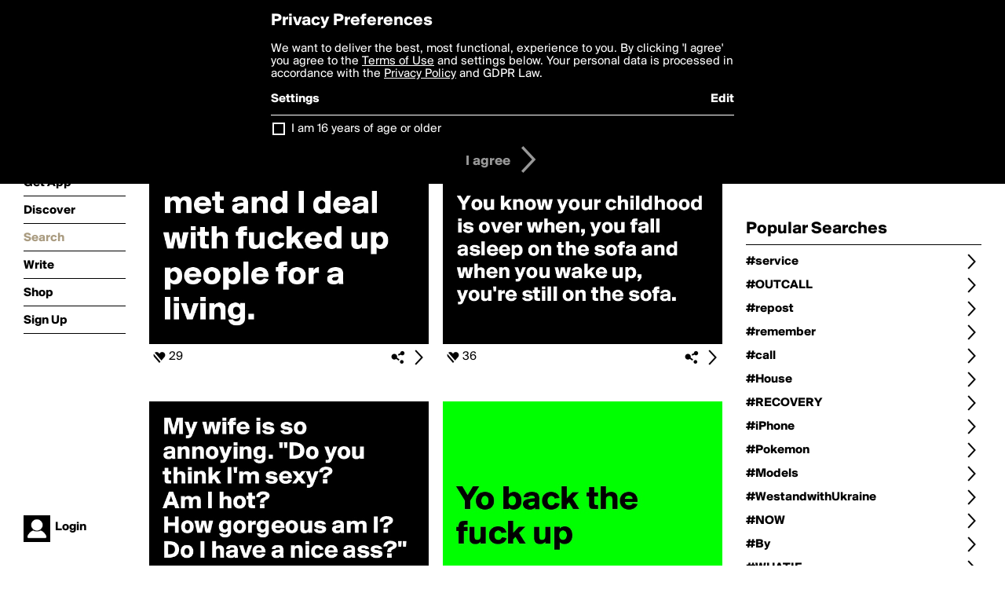

--- FILE ---
content_type: text/html; charset=utf-8
request_url: http://www.boldomatic.com/view/search?query=%23gone
body_size: 29358
content:
<!doctype html> <html> <head> <meta http-equiv="Content-Type" content="text/html; charset=UTF-8"/> <meta name="viewport" content="width=device-width, initial-scale=1, maximum-scale=2, user-scalable=yes"/> <meta name="apple-mobile-web-app-capable" content="yes"/> <meta name="process-time-ms" content="9054"/> <meta name="current-time-ms" content="1762091954969"/> <meta name="resource-dir" content="/resource/web/v2"/> <link rel="stylesheet" type="text/css" href="http://cdn.boldomatic.com/content/bundle/web/v2/css/boldomatic-web-bundle.css?theme=default&amp;build=024117-024099"> <script type="text/javascript" src="/content/bundle/web/v2/js/boldomatic-web-bundle.js?theme=default&amp;build=024117-024099"></script> <link rel="icon" type="image/png" href="/resource/web/v2/images/favicon.png"/> <meta property="og:site_name" content="Boldomatic"/> <meta name="google-site-verification" content="Vkn9x3TYW1q0BAy9N0fg7Af_1P32RadojIcZlMVHsPo"/> <script type="text/javascript">
        _boldomatic_applyConfig(null);
        _boldomatic_setPrivacyOptions(null);
    </script> <script type="text/javascript">
        var ga = null;
        if (true) {
            (function(i,s,o,g,r,a,m){i['GoogleAnalyticsObject']=r;i[r]=i[r]||function(){
                (i[r].q=i[r].q||[]).push(arguments)},i[r].l=1*new Date();a=s.createElement(o),
                m=s.getElementsByTagName(o)[0];a.async=1;a.src=g;m.parentNode.insertBefore(a,m)
            })(window,document,'script','//www.google-analytics.com/analytics.js','ga');
            ga('set', 'anonymizeIp', true);
            ga('create', 'UA-36280034-1', 'auto');
            if(_boldomatic_getConfig("CampaignID") != null && _boldomatic_getConfig("CampaignID") != "") {
                ga('set', 'campaignName', _boldomatic_getConfig("CampaignID"));
                ga('set', 'campaignSource', "Boldomatic");
            }
            ga('send', 'pageview');
        }
    </script> <script async src="https://www.googletagmanager.com/gtag/js?id=G-8334K5CD5R"></script> <script>
      if (true) {
          window.dataLayer = window.dataLayer || [];
          function gtag(){dataLayer.push(arguments);}
          gtag('js', new Date());
          gtag('config', 'G-8334K5CD5R');
      }
    </script> <link rel="image_src" href="/resource/web/v2/images/boldomatic-start-1.jpg"/> <title>Search - Boldomatic</title> <meta name="title" content="Search Boldomatic"/> <meta name="searchquery" content="#gone"/> <script>
      
        var postTypes = [ "original", "repost","any"]; // First is the default
        var sortTypes = ["magic","popularity","newest","oldest"]; // First is the default
        var languages = {};
        languages["en"] = "english";
        languages["de"] = "german";
        languages["es"] = "spanish";
        languages["fr"] = "french";
        languages["sv"] = "swedish";
        languages["it"] = "italian";
        languages["pt"] = "portuguese";
        languages["nl"] = "dutch";

        function changePostType() {
           
            showOptionDialog("Choose Type of Posts", postTypes, "cancel", function (button) {
                if (button == "cancel") {
                    return true;
                }
                minFilter = button;
               
                window.location.href = updateQueryString("type", minFilter);
                return true;
            });
        }

        function chooseLanguage() {

            var languageNames = new Array();
            for (key in languages) {
                languageNames.push(languages[key]);
            }
            showOptionDialog("Choose Language", languageNames, "cancel", function (button) {
                if (button == "cancel") {
                    return true;
                }
                var language;
                for (key in languages) {
                    if (languages[key] == button) {
                        language = key;
                    }
                }
                
                window.location.href = updateQueryString("language", language);
                return true;
            });
        }

        function changeSortType() {
            showOptionDialog("Choose Sorting", sortTypes, "cancel", function (button) {
                if (button == "cancel") {
                    return true;
                }
                sortType = button;
                window.location.href = updateQueryString("sort", sortType);
                return true;
            });
        }

        function searchForWriters() {
            showInputDialog("Search for writers by name:", "search", "cancel", null, function (button, value) {
                if (value == null || value == "" || button != "search") return true;
                value = encodeURIComponent(value);
                window.location.href = "/view/search-for-writers?query=" + value;
                return true;
            });
        }

        function searchForPosts() {
            showInputDialog("Search for posts containing the text:", "search", "cancel", null, function (button, value) {
                if (value == null || value == "" || button != "search") return true;
                value = encodeURIComponent(value);
                window.location.href = "/view/search-for-posts?query=" + value;
                return true;
            });
        }

     

        function filterWriter() {

            showInputDialog("Search for posts by writer:", "search", "cancel", null, function (button, value) {
                if (value == null || value == "" || button != "search") return true;
                value = encodeURIComponent(value);
                window.location.href = updateQueryString("writer", value);
                return true;
            });
        }


        $(document).ready(function () {
            // Defaults
            if ($(".toolbar.sort-type .value").text() == "") $(".toolbar.sort-type .value").text(sortTypes[1]);
            if ($(".toolbar.post-type .value").text() == "") $(".toolbar.post-type .value").text(postTypes[0]);

            //enable enter for user search
            $("#writerBox").keyup(function (e) {
                if (e.keyCode == 13) {
                    filterWriter();
                }
            });
        });

      

    </script> </head> <body class="section-search"> <div class="container" itemscope itemtype="http://schema.org/WebSite"> <meta itemprop="url" content="https://boldomatic.com/"/> <div class="navigation guest"> <div class="navigation-large"> <a class="titlelink" href="/"><span>boldomatic</span></a> <ul class="main"> <a class="requires-guest" href="/web/about"><li class="navicon boldomatic">About</li></a> <a class="requires-guest" href="/web/get"><li class="navicon download">Get App</li></a> <a class="requires-login" rel="nofollow" href="/view/feed"><li class="navicon feed">Feed</li></a> <a class="" href="/view/discover"><li class="navicon discover">Discover</li></a> <a class="" href="/view/search" onclick="return showSearch();"><li class="navicon search">Search</li></a> <a class="" href="/view/editor"><li class="navicon write">Write</li></a> <a class="requires-login" rel="nofollow" href="/view/news"><li class="navicon news">News<span class="notifs"></span></li></a> <a class="" href="/shop"><li class="navicon shop">Shop<span class="notifs"></span></li></a> <a class="requires-login" rel="nofollow" href="/view/profile"><li class="navicon profile">Profile</li></a> <a class="requires-guest" href="javascript:loginSignup();"><li class="navicon profile">Sign Up</li></a> </ul> </div> <div class="navigation-mobile"> <div class="toolbar menu"> <a href="/"><span class="label site-title">boldomatic</span></a> <a href="javascript:toggleMobileNavigation();"><span class="icon tool down menu menudropdown"></span></a> </div> <ul class="main"> <a class="requires-guest" href="/web/about"> <li class="navicon boldomatic">About</li> </a> <a class="requires-guest" href="/web/get"> <li class="navicon download">Get App</li> </a> <a class="requires-login" rel="nofollow" href="/view/feed"> <li class="navicon feed">Feed</li> </a> <a class="" href="/view/discover"> <li class="navicon discover">Discover</li> </a> <a class="" href="/view/search" onclick="hideMobileNavigation(); return showSearch();"> <li class="navicon search">Search</li> </a> <a class="" href="/view/editor"> <li class="navicon write">Write</li> </a> <a class="requires-login" rel="nofollow" href="/view/news"> <li class="navicon news">News<span class="notifs"></span></li> </a> <a class="" href="/shop"> <li class="navicon shop">Shop<span class="notifs"></span></li> </a> <a class="requires-login" rel="nofollow" href="/view/profile"> <li class="navicon profile">Profile</li> </a> <a class="requires-guest" href="javascript:hideMobileNavigation();loginSignup();"> <li class="navicon profile">Sign Up</li> </a> </ul> </div> <div class="user-profile requires-login"> <a href="/view/profile"> <img src="http://cdn.boldomatic.com/resource/web/v2/images/profile-dummy-2x.png?&amp;width=34&amp;height=34&amp;format=jpg&amp;quality=90"/> <span class="name"></span> <br/> <span class="status">logged&nbsp;in</span> </a> </div> <div class="user-profile requires-guest"> <a href="javascript:_boldomatic_account_showSignupLoginDialog('login');"> <img src="http://cdn.boldomatic.com/resource/web/v2/images/profile-dummy-2x.png?width=34&amp;height=34&amp;format=jpg&amp;quality=90"/> <span class="name centered">Login</span> </a> </div> </div> <div class="search-box"> <div class="search-input" tabindex="-1"></div> <div class="search-tip">Search for #hashtags, @writers or keywords</div> <div class="search-stats"></div> <a title="Close" href="javascript:closeSearch();" class="close-button">&nbsp;</a> </div> <div class="page"> <div class="title-with-toolbar"> <h1>Search for «#gone»</h1> <a class="low-priority" href="javascript:changeSearch();"> <div class="toolbar thin"> <span class="label">Change</span> <span class="tool button icon input"></span> </div> </a> </div> <div class="post-listing two-column expandable auto-load" call="view/search" use-query-for-post-data="true" page-number-loaded="1" pages-to-auto-load="1"> <div class="expandable-items"> <div class="item post-item more-to-load odd " post-id="4z-MWA" post-url="https://boldomatic.com/p/4z-MWA/you-two-are-the-most-fucked-up-people-i-ve-ever-met-and-i-deal-with-fucked-up-pe" post-path="/p/4z-MWA/you-two-are-the-most-fucked-up-people-i-ve-ever-met-and-i-deal-with-fucked-up-pe" repost-id="4z-MWA"> <a class="overlay" href="/p/4z-MWA/you-two-are-the-most-fucked-up-people-i-ve-ever-met-and-i-deal-with-fucked-up-pe" title="Share, like, comment and more..."> <img class="image" alt="You two are the most fucked up people I've ever met and I deal with fucked up people for a living." src="http://cdn.boldomatic.com/content/post/4z-MWA/You-two-are-the-most-fucked-up-people-I-ve-ever-me?size=600"/> </a> <div class="toolbar thin"> <div class="meta icon likes meta-count-29 infobox-trigger" infobox-post-author="4z-MWA"><span>29</span></div> <a href="/p/4z-MWA/you-two-are-the-most-fucked-up-people-i-ve-ever-met-and-i-deal-with-fucked-up-pe" class="tool icon details overlay-active" title="Post Details"><span></span></a> <a class="tool icon share" title="Share, Save and more..."><span></span></a> </div> </div><div class="item post-item more-to-load even " post-id="wBMbaA" post-url="https://boldomatic.com/p/wBMbaA/you-know-your-childhood-is-over-when-you-fall-asleep-on-the-sofa-and-when-you-w" post-path="/p/wBMbaA/you-know-your-childhood-is-over-when-you-fall-asleep-on-the-sofa-and-when-you-w" repost-id="wBMbaA"> <a class="overlay" href="/p/wBMbaA/you-know-your-childhood-is-over-when-you-fall-asleep-on-the-sofa-and-when-you-w" title="Share, like, comment and more..."> <img class="image" alt="




You know your childhood is over when, you fall asleep on the sofa and when you wake up, you're still on the sofa." src="http://cdn.boldomatic.com/content/post/wBMbaA/You-know-your-childhood-is-over-when-you-fall-asl?size=600"/> </a> <div class="toolbar thin"> <div class="meta icon likes meta-count-36 infobox-trigger" infobox-post-author="wBMbaA"><span>36</span></div> <a href="/p/wBMbaA/you-know-your-childhood-is-over-when-you-fall-asleep-on-the-sofa-and-when-you-w" class="tool icon details overlay-active" title="Post Details"><span></span></a> <a class="tool icon share" title="Share, Save and more..."><span></span></a> </div> </div><div class="item post-item more-to-load odd " post-id="_uzXZw" post-url="https://boldomatic.com/p/_uzXZw/my-wife-is-so-annoying-do-you-think-i-m-sexy-am-i-hot-how-gorgeous-am-i-do-i-hav" post-path="/p/_uzXZw/my-wife-is-so-annoying-do-you-think-i-m-sexy-am-i-hot-how-gorgeous-am-i-do-i-hav" repost-id="_uzXZw"> <a class="overlay" href="/p/_uzXZw/my-wife-is-so-annoying-do-you-think-i-m-sexy-am-i-hot-how-gorgeous-am-i-do-i-hav" title="Share, like, comment and more..."> <img class="image" alt="My wife is so annoying. &quot;Do you think I'm sexy? 
Am I hot? 
How gorgeous am I? Do I have a nice ass?&quot; 


I just want her to answer me." src="http://cdn.boldomatic.com/content/post/_uzXZw/My-wife-is-so-annoying-Do-you-think-I-m-sexy-Am-I?size=600"/> </a> <div class="toolbar thin"> <div class="meta icon likes meta-count-34 infobox-trigger" infobox-post-author="_uzXZw"><span>34</span></div> <a href="/p/_uzXZw/my-wife-is-so-annoying-do-you-think-i-m-sexy-am-i-hot-how-gorgeous-am-i-do-i-hav" class="tool icon details overlay-active" title="Post Details"><span></span></a> <a class="tool icon share" title="Share, Save and more..."><span></span></a> </div> </div><div class="item post-item more-to-load even " post-id="z9h6VA" post-url="https://boldomatic.com/p/z9h6VA/yo-back-the-fuck-up-mother-nature" post-path="/p/z9h6VA/yo-back-the-fuck-up-mother-nature" repost-id="z9h6VA"> <a class="overlay" href="/p/z9h6VA/yo-back-the-fuck-up-mother-nature" title="Share, like, comment and more..."> <img class="image" alt="

Yo back the fuck up

- Mother Nature
" src="http://cdn.boldomatic.com/content/post/z9h6VA/Yo-back-the-fuck-up-Mother-Nature?size=600"/> </a> <div class="toolbar thin"> <div class="meta icon likes meta-count-22 infobox-trigger" infobox-post-author="z9h6VA"><span>22</span></div> <a href="/p/z9h6VA/yo-back-the-fuck-up-mother-nature" class="tool icon details overlay-active" title="Post Details"><span></span></a> <a class="tool icon share" title="Share, Save and more..."><span></span></a> </div> </div><div class="item post-item more-to-load odd " post-id="jDayQQ" post-url="https://boldomatic.com/p/jDayQQ/may-your-choices-reflect-your-hopes-not-your-fears-nelson-mandela" post-path="/p/jDayQQ/may-your-choices-reflect-your-hopes-not-your-fears-nelson-mandela" repost-id="jDayQQ"> <a class="overlay" href="/p/jDayQQ/may-your-choices-reflect-your-hopes-not-your-fears-nelson-mandela" title="Share, like, comment and more..."> <img class="image" alt="&quot;May your choices reflect your hopes, not your fears&quot;. 

~ Nelson Mandela

" src="http://cdn.boldomatic.com/content/post/jDayQQ/May-your-choices-reflect-your-hopes-not-your-fear?size=600"/> </a> <div class="toolbar thin"> <div class="meta icon likes meta-count-11 infobox-trigger" infobox-post-author="jDayQQ"><span>11</span></div> <a href="/p/jDayQQ/may-your-choices-reflect-your-hopes-not-your-fears-nelson-mandela" class="tool icon details overlay-active" title="Post Details"><span></span></a> <a class="tool icon share" title="Share, Save and more..."><span></span></a> </div> </div><div class="item post-item more-to-load even " post-id="mhYgTw" post-url="https://boldomatic.com/p/mhYgTw/to-absent-friends" post-path="/p/mhYgTw/to-absent-friends" repost-id="mhYgTw"> <a class="overlay" href="/p/mhYgTw/to-absent-friends" title="Share, like, comment and more..."> <img class="image" alt="



 TO ABSENT FRIENDS.



" src="http://cdn.boldomatic.com/content/post/mhYgTw/TO-ABSENT-FRIENDS?size=600"/> </a> <div class="toolbar thin"> <div class="meta icon likes meta-count-22 infobox-trigger" infobox-post-author="mhYgTw"><span>22</span></div> <a href="/p/mhYgTw/to-absent-friends" class="tool icon details overlay-active" title="Post Details"><span></span></a> <a class="tool icon share" title="Share, Save and more..."><span></span></a> </div> </div><div class="item post-item more-to-load odd " post-id="HtfEBw" post-url="https://boldomatic.com/p/HtfEBw/i-don-t-need-your-body-but-i-hate-to-think-about-you-with-somebody-else" post-path="/p/HtfEBw/i-don-t-need-your-body-but-i-hate-to-think-about-you-with-somebody-else" repost-id="HtfEBw"> <a class="overlay" href="/p/HtfEBw/i-don-t-need-your-body-but-i-hate-to-think-about-you-with-somebody-else" title="Share, like, comment and more..."> <img class="image" alt="I don't need your body, but i hate to think about you with somebody else. 
" src="http://cdn.boldomatic.com/content/post/HtfEBw/I-don-t-need-your-body-but-i-hate-to-think-about-y?size=600"/> </a> <div class="toolbar thin"> <div class="meta icon likes meta-count-11 infobox-trigger" infobox-post-author="HtfEBw"><span>11</span></div> <a href="/p/HtfEBw/i-don-t-need-your-body-but-i-hate-to-think-about-you-with-somebody-else" class="tool icon details overlay-active" title="Post Details"><span></span></a> <a class="tool icon share" title="Share, Save and more..."><span></span></a> </div> </div><div class="item post-item more-to-load even " post-id="bORsVw" post-url="https://boldomatic.com/p/bORsVw/with-everything-that-cartoons-led-me-to-believe-i-really-thought-i-would-have-s" post-path="/p/bORsVw/with-everything-that-cartoons-led-me-to-believe-i-really-thought-i-would-have-s" repost-id="bORsVw"> <a class="overlay" href="/p/bORsVw/with-everything-that-cartoons-led-me-to-believe-i-really-thought-i-would-have-s" title="Share, like, comment and more..."> <img class="image" alt="






With everything that 
cartoons led me to believe, 
I really thought I would have slipped on a banana 
skin by now. 


" src="http://cdn.boldomatic.com/content/post/bORsVw/With-everything-that-cartoons-led-me-to-believe-I?size=600"/> </a> <div class="toolbar thin"> <div class="meta icon likes meta-count-24 infobox-trigger" infobox-post-author="bORsVw"><span>24</span></div> <a href="/p/bORsVw/with-everything-that-cartoons-led-me-to-believe-i-really-thought-i-would-have-s" class="tool icon details overlay-active" title="Post Details"><span></span></a> <a class="tool icon share" title="Share, Save and more..."><span></span></a> </div> </div><div class="item post-item more-to-load odd " post-id="gwWLRA" post-url="https://boldomatic.com/p/gwWLRA/enjoying-the-silence" post-path="/p/gwWLRA/enjoying-the-silence" repost-id="gwWLRA"> <a class="overlay" href="/p/gwWLRA/enjoying-the-silence" title="Share, like, comment and more..."> <img class="image" alt="enjoying 
the silence" src="http://cdn.boldomatic.com/content/post/gwWLRA/enjoying-the-silence?size=600"/> </a> <div class="toolbar thin"> <div class="meta icon likes meta-count-24 infobox-trigger" infobox-post-author="gwWLRA"><span>24</span></div> <a href="/p/gwWLRA/enjoying-the-silence" class="tool icon details overlay-active" title="Post Details"><span></span></a> <a class="tool icon share" title="Share, Save and more..."><span></span></a> </div> </div><div class="item post-item more-to-load even " post-id="4aNFRQ" post-url="https://boldomatic.com/p/4aNFRQ/i-d-rather-have-some-wrinkles-than-look-like-voldemort" post-path="/p/4aNFRQ/i-d-rather-have-some-wrinkles-than-look-like-voldemort" repost-id="4aNFRQ"> <a class="overlay" href="/p/4aNFRQ/i-d-rather-have-some-wrinkles-than-look-like-voldemort" title="Share, like, comment and more..."> <img class="image" alt="I'd rather have some wrinkles than look like Voldemort" src="http://cdn.boldomatic.com/content/post/4aNFRQ/I-d-rather-have-some-wrinkles-than-look-like-Volde?size=600"/> </a> <div class="toolbar thin"> <div class="meta icon likes meta-count-13 infobox-trigger" infobox-post-author="4aNFRQ"><span>13</span></div> <a href="/p/4aNFRQ/i-d-rather-have-some-wrinkles-than-look-like-voldemort" class="tool icon details overlay-active" title="Post Details"><span></span></a> <a class="tool icon share" title="Share, Save and more..."><span></span></a> </div> </div><div class="item post-item more-to-load odd " post-id="KD7HRg" post-url="https://boldomatic.com/p/KD7HRg/i-didn-t-know-that-i-was-addicted-to-bold" post-path="/p/KD7HRg/i-didn-t-know-that-i-was-addicted-to-bold" repost-id="KD7HRg"> <a class="overlay" href="/p/KD7HRg/i-didn-t-know-that-i-was-addicted-to-bold" title="Share, like, comment and more..."> <img class="image" alt="


I didn't know that I was
addicted to Bold






" src="http://cdn.boldomatic.com/content/post/KD7HRg/I-didn-t-know-that-I-was-addicted-to-Bold?size=600"/> </a> <div class="toolbar thin"> <div class="meta icon likes meta-count-19 infobox-trigger" infobox-post-author="KD7HRg"><span>19</span></div> <a href="/p/KD7HRg/i-didn-t-know-that-i-was-addicted-to-bold" class="tool icon details overlay-active" title="Post Details"><span></span></a> <a class="tool icon share" title="Share, Save and more..."><span></span></a> </div> </div><div class="item post-item more-to-load even " post-id="wCi6Dg" post-url="https://boldomatic.com/p/wCi6Dg/f-a-t-h-e-r-father-s-day-is-here-but-deep-inside-i-m-sad-for-father-s-day-remind" post-path="/p/wCi6Dg/f-a-t-h-e-r-father-s-day-is-here-but-deep-inside-i-m-sad-for-father-s-day-remind" repost-id="wCi6Dg"> <a class="overlay" href="/p/wCi6Dg/f-a-t-h-e-r-father-s-day-is-here-but-deep-inside-i-m-sad-for-father-s-day-remind" title="Share, like, comment and more..."> <img class="image" alt="F
A
T
H
E
R
Father's Day Is Here But Deep Inside i'm Sad,
For FATHER's DAY Remind's Me of The Great Dad I once Had x" src="http://cdn.boldomatic.com/content/post/wCi6Dg/F-A-T-H-E-R-Father-s-Day-Is-Here-But-Deep-Inside-i?size=600"/> </a> <div class="toolbar thin"> <div class="meta icon likes meta-count-18 infobox-trigger" infobox-post-author="wCi6Dg"><span>18</span></div> <a href="/p/wCi6Dg/f-a-t-h-e-r-father-s-day-is-here-but-deep-inside-i-m-sad-for-father-s-day-remind" class="tool icon details overlay-active" title="Post Details"><span></span></a> <a class="tool icon share" title="Share, Save and more..."><span></span></a> </div> </div> </div> <div class="button text-button expand hidden">show more</div> <div class="clear"></div> </div> <div class="page-trailer page-has-content"> <br/> Sorry, we couldn't find any posts for the term <b>#gone</b>.<br/> If you're looking for some great posts, check out the <a href="/view/popular">popular</a> page. </div> <script type="application/ld+json">
    {post-listing.ldjson}
</script> </div> <div class="sidebar">  <div class="refine-post-search"> <h2>Refine Search</h2> <a href="javascript:changeSearch();"> <div class="toolbar thin spaced "> <span class="label">Change Search</span> <span class="tool button icon input"></span> </div> </a> <a href="javascript:changeSortType();"> <div class="toolbar thin spaced sort-type"> <span class="label">Sort Type</span> <span class="tool button icon input"></span> <span class="value"></span> </div> </a> <a href="javascript:changePostType();"> <div class="toolbar thin spaced post-type"> <span class="label">Post Type</span> <span class="tool button icon input"></span> <span class="value"></span> </div> </a> <a href="javascript:chooseLanguage();"> <div class="toolbar thin spaced post-language"> <span class="label">Language</span> <span class="tool button icon input"></span> <span class="value"></span> </div> </a> <a href="javascript:filterWriter();"> <div class="toolbar thin spaced post-language"> <span class="label">Posts by Writer</span> <span class="tool button icon input"></span> <span class="value"></span> </div> </a> </div> <h2>Popular Searches</h2> <a href="/view/search?query=%23service"> <div class="toolbar thin spaced"> <span class="label">#service</span> <span class="tool button icon details"></span> </div> </a><a href="/view/search?query=%23OUTCALL"> <div class="toolbar thin spaced"> <span class="label">#OUTCALL</span> <span class="tool button icon details"></span> </div> </a><a href="/view/search?query=%23repost"> <div class="toolbar thin spaced"> <span class="label">#repost</span> <span class="tool button icon details"></span> </div> </a><a href="/view/search?query=%23remember"> <div class="toolbar thin spaced"> <span class="label">#remember</span> <span class="tool button icon details"></span> </div> </a><a href="/view/search?query=%23call"> <div class="toolbar thin spaced"> <span class="label">#call</span> <span class="tool button icon details"></span> </div> </a><a href="/view/search?query=%23House"> <div class="toolbar thin spaced"> <span class="label">#House</span> <span class="tool button icon details"></span> </div> </a><a href="/view/search?query=%23RECOVERY"> <div class="toolbar thin spaced"> <span class="label">#RECOVERY</span> <span class="tool button icon details"></span> </div> </a><a href="/view/search?query=%23iPhone"> <div class="toolbar thin spaced"> <span class="label">#iPhone</span> <span class="tool button icon details"></span> </div> </a><a href="/view/search?query=%23Pokemon"> <div class="toolbar thin spaced"> <span class="label">#Pokemon</span> <span class="tool button icon details"></span> </div> </a><a href="/view/search?query=%23Models"> <div class="toolbar thin spaced"> <span class="label">#Models</span> <span class="tool button icon details"></span> </div> </a><a href="/view/search?query=%23WestandwithUkraine"> <div class="toolbar thin spaced"> <span class="label">#WestandwithUkraine</span> <span class="tool button icon details"></span> </div> </a><a href="/view/search?query=%23NOW"> <div class="toolbar thin spaced"> <span class="label">#NOW</span> <span class="tool button icon details"></span> </div> </a><a href="/view/search?query=%23By"> <div class="toolbar thin spaced"> <span class="label">#By</span> <span class="tool button icon details"></span> </div> </a><a href="/view/search?query=%23WHATIF"> <div class="toolbar thin spaced"> <span class="label">#WHATIF</span> <span class="tool button icon details"></span> </div> </a><a href="/view/search?query=%23tv"> <div class="toolbar thin spaced"> <span class="label">#tv</span> <span class="tool button icon details"></span> </div> </a><a href="/view/search?query=%23Z%c3%bcrich"> <div class="toolbar thin spaced"> <span class="label">#Zürich</span> <span class="tool button icon details"></span> </div> </a><a href="/view/search?query=%23wow"> <div class="toolbar thin spaced"> <span class="label">#wow</span> <span class="tool button icon details"></span> </div> </a><a href="/view/search?query=%23Beyonc%c3%a9"> <div class="toolbar thin spaced"> <span class="label">#Beyoncé</span> <span class="tool button icon details"></span> </div> </a><a href="/view/search?query=%23SHOW"> <div class="toolbar thin spaced"> <span class="label">#SHOW</span> <span class="tool button icon details"></span> </div> </a><a href="/view/search?query=%23PLACE"> <div class="toolbar thin spaced"> <span class="label">#PLACE</span> <span class="tool button icon details"></span> </div> </a><a href="/view/search?query=%23los"> <div class="toolbar thin spaced"> <span class="label">#los</span> <span class="tool button icon details"></span> </div> </a><a href="/view/search?query=%23lmao"> <div class="toolbar thin spaced"> <span class="label">#lmao</span> <span class="tool button icon details"></span> </div> </a><a href="/view/search?query=%23Proverb"> <div class="toolbar thin spaced"> <span class="label">#Proverb</span> <span class="tool button icon details"></span> </div> </a><a href="/view/search?query=%23Were"> <div class="toolbar thin spaced"> <span class="label">#Were</span> <span class="tool button icon details"></span> </div> </a><a href="/view/search?query=%23relationship"> <div class="toolbar thin spaced"> <span class="label">#relationship</span> <span class="tool button icon details"></span> </div> </a><a href="/view/search?query=%23WAS"> <div class="toolbar thin spaced"> <span class="label">#WAS</span> <span class="tool button icon details"></span> </div> </a><a href="/view/search?query=%23EVER"> <div class="toolbar thin spaced"> <span class="label">#EVER</span> <span class="tool button icon details"></span> </div> </a><a href="/view/search?query=%23online"> <div class="toolbar thin spaced"> <span class="label">#online</span> <span class="tool button icon details"></span> </div> </a><a href="/view/search?query=%23Old"> <div class="toolbar thin spaced"> <span class="label">#Old</span> <span class="tool button icon details"></span> </div> </a><a href="/view/search?query=%23Sch%c3%b6nheit"> <div class="toolbar thin spaced"> <span class="label">#Schönheit</span> <span class="tool button icon details"></span> </div> </a> </div> <div class="footer guest"> <a href="/web/about">About</a> <a href="/web/help">Help</a> <a href="/brands">Brands</a> <a href="/affiliate">Affiliate</a> <a href="/developer">Developer</a> <a href="/web/press">Press</a> <a href="/web/contact">Contact</a> <a href="/web/copyright">Copyright</a> <a href="/web/privacy">Privacy</a> <a href="/web/terms">Terms</a> </div> </div> </body> </html>